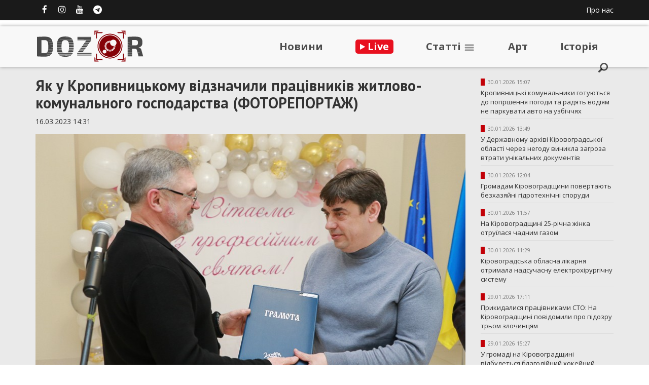

--- FILE ---
content_type: text/html; charset=UTF-8
request_url: https://dozor.kr.ua/post/yak-u-kropivnickomu-vidznacili-pracivnikiv-zitlovo-komunalnogo-gospodarstva-fotoreportaz-22352.html
body_size: 92767
content:
<!DOCTYPE html>
<html>
<head>
	<meta charset="UTF-8">
	<title>Як у Кропивницькому відзначили працівників житлово-комунального господарства (ФОТОРЕПОРТАЖ) -  Медіапортал DOZOR</title>
	<meta name="description" content="Оперативні головні новини Кіровоградщини, ексклюзивні коментарі, аналітика, прогнози експертів, фото, відео та прямі ефіри – у сучасному форматі від команди медіапорталу DOZOR.">

	<!-- Google Tag Manager -->
	<script>(function(w,d,s,l,i){w[l]=w[l]||[];w[l].push({'gtm.start':
	new Date().getTime(),event:'gtm.js'});var f=d.getElementsByTagName(s)[0],
	j=d.createElement(s),dl=l!='dataLayer'?'&l='+l:'';j.async=true;j.src=
	'https://www.googletagmanager.com/gtm.js?id='+i+dl;f.parentNode.insertBefore(j,f);
	})(window,document,'script','dataLayer','GTM-PD3W2ZQ');</script>
	<!-- End Google Tag Manager -->

	<!-- Global site tag (gtag.js) - Google Analytics -->
	<script async src="https://www.googletagmanager.com/gtag/js?id=UA-163562374-2"></script>
	<script>
		window.dataLayer = window.dataLayer || [];
		function gtag(){dataLayer.push(arguments);}
		gtag('js', new Date());

		gtag('config', 'UA-163562374-2');
	</script>

	<script async src="https://pagead2.googlesyndication.com/pagead/js/adsbygoogle.js?client=ca-pub-4446399455637690" crossorigin="anonymous"></script>

	<meta name="viewport" content="width=device-width, initial-scale=1, user-scalable=0">
	<meta property="fb:pages" content="362439377445837"/>
	<meta property="fb:app_id" content="1502123593197355"/>
	
	
	<meta property="og:url" content="https://dozor.kr.ua/post/yak-u-kropivnickomu-vidznacili-pracivnikiv-zitlovo-komunalnogo-gospodarstva-fotoreportaz-22352.html"/>
	<meta property="og:title" content="Як у Кропивницькому відзначили працівників житлово-комунального господарства (ФОТОРЕПОРТАЖ)"/>
	<meta property="og:image" content="https://dozor.kr.ua/uploads/posts/2023-03/64130c0e21ade.jpg"/>
	
	<link rel="stylesheet" href="https://cdnjs.cloudflare.com/ajax/libs/twitter-bootstrap/3.3.6/css/bootstrap.min.css">
	<link rel="stylesheet" href="https://cdnjs.cloudflare.com/ajax/libs/twitter-bootstrap/3.3.6/css/bootstrap-theme.min.css">
	<link rel="shortcut icon" href="/favicon.png">
	<link href="https://fonts.googleapis.com/css?family=Open+Sans:400italic,600italic,700italic,400,600,700,800&amp;subset=cyrillic,latin" rel="stylesheet" type="text/css">
	<link href="https://fonts.googleapis.com/css?family=PT+Sans:400,400italic,700,700italic&amp;subset=latin,cyrillic" rel="stylesheet" type="text/css">
	<link rel="stylesheet" href="https://cdnjs.cloudflare.com/ajax/libs/font-awesome/4.7.0/css/font-awesome.min.css">
	<link href="https://fonts.googleapis.com/css?family=Roboto+Slab:400,700&amp;subset=latin,cyrillic" rel="stylesheet" type="text/css">

	<script src="https://cdnjs.cloudflare.com/ajax/libs/jquery/2.2.1/jquery.min.js"></script>
	<link rel="stylesheet" href="https://cdnjs.cloudflare.com/ajax/libs/lightslider/1.1.5/css/lightslider.min.css">
	<script src="https://cdnjs.cloudflare.com/ajax/libs/lightslider/1.1.5/js/lightslider.min.js"></script>

	<link rel="stylesheet" href="https://cdnjs.cloudflare.com/ajax/libs/magnific-popup.js/1.1.0/magnific-popup.min.css">
	<script src="https://cdnjs.cloudflare.com/ajax/libs/magnific-popup.js/1.1.0/jquery.magnific-popup.min.js"></script>

	<style>
		#top_panel { width: 100%; height: 40px; background: #1a1a1a; }

		.lSSlideOuter .lSPager.lSpg>li a  { background: #fff; }
		.lSSlideOuter .lSPager.lSpg>li.active a, .lSSlideOuter .lSPager.lSpg>li:hover a { background: #B1AFAF; }
		.gutter-10.row {
			margin-right: -5px;
			margin-left: -5px;
		}
		.gutter-10 > [class^="col-"], .gutter-10 > [class^=" col-"] {
			padding-right: 5px;
			padding-left: 5px;
		}

		body 							{ font-family: "Open Sans", "Arial"; overflow-x: hidden; }
		header 							{ height: 80px; width: 100%;  margin-top: 12px; position: relative; z-index: 160; box-shadow: 0 0 7px #999; background: #f8f8f8; }
		header .logo 					{ display: inline-block; }

		.socials_button 				{ margin: 0; padding: 0; }
		.socials_button li 				{ display: inline-block; list-style: none; margin-right: 0px; }
		.socials_button a 	 			{ color: #fff; width: 35px; text-align: center; display: inline-block; font-size: 17px; line-height: 37px; }

		/*
		nav  							{ font-family: "Open Sans"; font-size: 14px; text-transform: uppercase; border-top: 1px solid #c4c4c4; border-bottom: 5px solid #710000; height: 49px;line-height: 42px; }
		nav ul							{ margin: 0; padding :0; }
		nav ul li 						{ display: inline-block; list-style: none; margin: 0 14px;  }
		nav ul li a 					{ color: #333; }
		nav ul li a:hover  				{ text-decoration: none; color: #900022; }

		.nohome nav 					{ margin-bottom: 30px; }
		*/

		#headliner 							{ position: relative; z-index:10; border-top: 1px solid #fff; box-shadow: 0 0 10px #999; height: 110px; background: linear-gradient(#e4e4e4 0%, #e4e4e4 70%, #d8d8d8 100%); margin-bottom: 30px; }
		#headliner .item 					{ margin-top: 15px;}
		#headliner .item .title 			{ color: #000; font-weight: bold; }
		#headliner .item .number			{ margin-right: 15px; font-size: 80px; color: #c3c3c3; height: 80px; line-height: 80px; width: 60px; text-align: right; padding-right: 15px; border-right: 2px solid #ae7c7f; font-weight: bold; float: left;}

		#headliner .date 		{ color: #777; font-size: 10px; padding-left: 5px; }
		#headliner .category 	{ display: inline-block; background: #750b10; color: #fff; font-size: 10px; text-transform: uppercase; padding: 0px 4px;}
		#headliner .pin 		{ display: inline-block; vertical-align: top;margin-top: 4px; margin-right:-2px; background: #c20007; width: 8px; height: 14px; }

		#next_slide				{ cursor: pointer; float: right; margin-top: 35px; background: url('/imgs/next_arrow.png') 0 0 no-repeat; width: 20px; height: 39px; }

		#prev_slide				{ cursor: pointer; float: left; margin-top: 35px; background: url('/imgs/next_arrow.png') 0 0 no-repeat; transform: rotate(180deg); width: 20px; height: 39px; }


		.headline_slider 					{ padding: 0; margin: 0; }



		.last_news .date { color: #777; font-size: 10px;  padding-left: 5px; }
		.last_news .category { display: inline-block; background: #750b10; color: #fff; font-size: 10px; text-transform: uppercase; padding: 0px 4px;}
		.last_news .pin { display: inline-block; vertical-align: top;margin-top: 3px; margin-right:-2px; background: #c20007; width: 8px; height: 14px; }


		.last_news ul 						{ padding: 0; margin: 0; }
		.last_news ul li 					{list-style: none; font-size: 13px; margin-bottom: 9px; border-bottom: 1px solid #ddd; padding-bottom: 6px; }
		.last_news ul li .link 				{ color: #333; padding-top: 4px; display: inline-block; }
		.last_news ul li .link:hover  		{ color: #900022; text-decoration: underline; }

		.last_news i 						{ color: #555; margin-right: 4px; }
		.last_news .strong .link 			{ font-weight: bold; }

		.last_news .image img 				{ width: 100%; }

		.top_news	 						{padding-left: 5px; padding-right: 5px; }
		.top_news .item 					{ margin-bottom: 10px;  padding-bottom: 10px; }
		.top_news  .col-xs-12:nth-child(even) .item { background: #f2f2f2;   }
		.top_news .item .image 				{ transition: all 0.4s ease; display: inline-block; }
		.top_news .item .image:hover 		{ -webkit-filter: brightness(115%); filter: brightness(115%); }
		.top_news .item img 				{ width: 100%; max-width: 100%; }
		.top_news .item .name 				{ color: #750b10; font-family: "PT Sans"; font-size: 15px; line-height: 24px; font-style: italic;  }

		.top_news .main_item  				{ border-bottom: none; }
		.top_news .main_item .title 		{ font-size: 30px; line-height: 34px;}


		.top_news .subitem					{ height: 310px; overflow: hidden;  position: relative;  cursor: pointer; transition: all 0.25s ease-in-out;  }
		.top_news .subitem .link			{ position: absolute; top:0; right: 0; width: 100%; height: 100%; display: block; z-index: 150; }

		.top_news .subitem .date 			{ color: #333; }

		.top_news .subitem .info_panel		  { background: -webkit-linear-gradient(130deg, #f1f5f1 0%,#ffffff 100%);  padding: 20px; top: 0; box-shadow: 0 6px 3px -3px rgba(17,17,17,0.3); transition: all 0.25s ease-in-out;  position: relative; z-index: 100; height: 155px;  }
		.top_news .subitem .info_panel:before { display: block; position: absolute; left: -10px; top: -20px; content: " "; width: 50px; height: 20px; background: url('/imgs/uparrow.png') 0 0 no-repeat; }

		.top_news .subitem .red_panel		  { padding-top: 5px; font-size: 8px; left: 0; color: #fff; position: absolute; bottom: 0; width: 100%; background: #750b10; height: 55px; }
		.top_news .subitem:hover .info_panel  { top: -55px; }


		.top_news .subitem .red_panel span 		{ font-family: Arial; font-size: 20px;  font-weight: bold; }
		.top_news .subitem .red_panel .counter  { border-right: 1px solid #57080d; margin-top: 3px; }
		.top_news .subitem .red_panel .col-xs-4:last-child .counter { border: none; }


		.top_news .subitem .info_data	{ bottom: 15px; position: absolute; }
		.top_news .subitem .date 		{ color: #777; font-size: 10px; }
		.top_news .subitem .category 	{ display: inline-block; background: #750b10; color: #fff; font-size: 10px; text-transform: uppercase; padding: 0px 4px;}
		.top_news .subitem .pin 		{ display: inline-block; vertical-align: top;margin-top: 4px; margin-right:-2px; background: #c20007; width: 8px; height: 14px; }



		.top_news .item_category_4 				{ background: #fff !important; border-bottom: 1px solid #eee; }
		.top_news .item_category_4 .respondent 	{ font-size: 12px; display: inline-block; text-transform: uppercase; margin-bottom: 5px; }
		.top_news .item_category_4 .avatar 		{ width: 60px; border-radius: 50%; }
		.top_news .item_category_4 a 			{ text-decoration: none; }

		.top_news .heading 					{ font-family: "PT Sans"; text-align: center; font-weight: bold; margin-bottom: 15px; text-transform: uppercase; font-size: 20px; }
		.top_news .heading_inner			{  color: #900022; font-weight: bold; text-transform: uppercase;  font-size: 16px; margin-bottom: 10px; margin-left: 15px; }
		.top_news .item .image img			{ max-width: 100%; }


		.photo_facts .heading:before 		{ position: absolute; display: block; content: " "; width: 19px; height: 32px; background: #c20007; border-right: 2px solid #fff; }
		.photo_facts .heading a				{ display: block; background: #750b10; color: #fff; padding: 2px 5px; padding-left: 30px;  text-decoration: none;  text-transform: uppercase;  font-size: 20px; margin-bottom: 10px; }
		.photo_facts .heading a:hover 		{ background: #c20007 }
		.photo_facts ul 					{ margin: 0; padding: 0; margin-bottom: 30px; }
		.photo_facts ul li 					{ list-style: none; font-family: "Open Sans"; font-size: 13px; }

		.heading_static:before 				{ position: absolute; display: block; content: " "; width: 19px; height: 28px; background: #c20007; border-right: 2px solid #fff; }
		.heading_static a,
		.heading_static span				{ display: block; background: #750b10; color: #fff; padding: 2px 5px; padding-left: 30px;  text-decoration: none;  text-transform: uppercase;  font-size: 17px; margin-bottom: 10px; }

		/*
		.photo_facts ul li .image 			{ position: relative; transition: all 0.4s ease; display: block; margin-bottom: 5px; }
		.photo_facts ul li .image:hover 	{  opacity: .8; }
		.photo_facts ul li img				{  width: 100%; max-width: 100%; }
		.photo_facts ul li a 				{ color: #292929; }
		*/

		.photo_facts .image 				{ position: relative; display: block; margin: 0;padding: 0; }
		.photo_facts .icon 					{ position: absolute; bottom: 5px; left: 5px; color: #fff; font-size: 13px; background: rgba( 0,0,0,.5); text-align:center; padding: 2px 6px;height: 22px; border-radius: 4px; }
		.photo_facts .play_button			{ position: absolute; top: 40px; left: 100px;  width: 100%; text-align: center; }
		.photo_facts .play_button i 		{ display: block; text-align: center; font-size: 40px;  font-style: normal; width: 70px; height: 70px; line-height: 70px; color: #fff; background:  rgba( 0,0,0,.5); border-radius: 50%; }

		.hashtag_news 						{ background: #f2f2f2; padding: 10px; margin-bottom: 35px;  }
		.hashtag_news ul 					{ margin: 0; padding: 0; }
		.hashtag_news ul li 				{ list-style: none; font-family: "Open Sans"; font-size: 13px; margin-bottom: 15px; border-bottom: 1px solid #ddd; padding-bottom: 12px; }
		.hashtag_news ul li:last-child 		{ margin-bottom: 0; border-bottom: none; }
		.hashtag_news ul li .avatar 		{ display: block; width: 60px; height: 60px; border-radius: 50%;  margin-bottom: 10px; float: left; margin-right: 20px;  }

		.hashtag_news ul li .respondent 	{ font-size: 12px; display: inline-block; font-weight: normal; text-transform: uppercase; margin-bottom: 5px; }

		.hashtag_news ul li img				{ width: 100%; height: 100%; border-radius: 100%; }
		.hashtag_news ul li a 				{ color: #292929; font-weight: bold; }
		.hashtag_news .heading				{ color: #900022; font-weight: bold; text-transform: uppercase;  font-size: 16px; margin-bottom: 20px; }


		.popular_news ul 					{ margin: 0; padding: 0; margin-bottom: 35px; }
		.popular_news ul li 				{ list-style: none; font-family: "Open Sans"; font-size: 14px; margin-bottom: 15px; border-bottom: 1px solid #ddd; padding-bottom: 8px; }
		.popular_news ul li a 				{ color: #292929; }
		.popular_news .heading				{ color: #900022; font-weight: bold; text-transform: uppercase;  font-size: 16px; margin-bottom: 20px; }
		.popular_news .image img 			{ width: 100%; max-width: 100%; margin-bottom: 15px; }
		.popular_news .title 				{ width: 80%; float: left; }
		.popular_news .num 					{ float: right; width: 20%; height: 60px; font-size: 35px; text-align: center; line-height: 60px; color: #900022; }



		#sections 							{ background: #f2f2f2; padding: 60px 0; padding-bottom: 15px; }

		.newsblock .heading a				{ display: block; border-top: 1px solid #900022; border-bottom: 1px solid #ccc; font-size: 17px; padding: 10px 0; color: #900022; text-transform: uppercase; margin-bottom: 10px;  }
		.newsblock ul						{ list-style: none; padding: 0; margin: 0; margin-bottom: 45px; }
		.newsblock li a 					{ font-family: "PT Sans"; color: #111; font-size: 14px; }
		.newsblock li 						{  border-bottom: 1px solid #ccc; padding-bottom: 9px; padding-top: 7px; }


		.hot_themes .theme_items ul li 																	{ list-style: disc; }
		.hot_themes .lSPager																			{ position: absolute; top: 20px; right: 10px; }
		.hot_themes .lSSlideOuter .lSPager.lSpg>li a  													{ background: #333; }
		.hot_themes .lSSlideOuter .lSPager.lSpg>li.active a, .lSSlideOuter .lSPager.lSpg>li:hover a 	{ background: #900022; }

		.hot_themes							{ margin-bottom: 20px; }
		.hot_themes .heading 				{ font-weight: bold; font-size: 17px; margin-bottom: 15px; }
		.hot_themes .theme					{ margin-bottom: 10px; }
		.hot_themes ul li 					{ padding: 6px 0; }
		.hot_themes ul li a 				{ text-decoration: underline; }

		.related_news .heading 				{ font-size: 19px; margin-bottom: 20px; padding-bottom: 5px; border-bottom: 1px solid #900022; color: #900022; font-weight: bold; }
		.related_news 						{ margin-bottom: 20px; }
		.related_news a 					{ font-weight: bold; color: #333; }
		.related_news .image				{ display: inline-block; margin-bottom: 10px; }
		.related_news .image img			{ width: 100%; max-width: 100%; }

		footer 								{ background: #1a1a1a; height: 90px; /*margin-top: 30px;*/ }


		.post_title	 						{ font-family: "PT Sans"; font-size: 30px; line-height: 34px; font-weight: bold; margin-top: 0; }
		.text 								{ line-height: 26px; }
		.text p 							{ padding: 7px 0; }

		.text img 							{ max-width: 850px; }

		.text iframe 						{ width: 100% !important; max-width: 100% !important; min-height: 480px; }

		.text figure 						{ padding-bottom: 15px; }

		.text blockquote					{ font-size: 15px; color: #777; position: relative;  border-left: 5px solid #727272;   background: #fefefe; font-size: 15px; font-family: Tahoma, arial; line-height: 26px;}
		.text blockquote:after				{ content: "\f10e";font-family: FontAwesome; font-size: 50px; position: absolute; top: 20px; right: 10px;  opacity: .2 }

		.text .fig-img 						{ text-align: center; }
		.text .img-bg						{ background: #bfbfbf }
		.text .img-border 					{ border: 2px solid #ccc; } 
		.text .img-stretched img 			{ width: 100% }

		.text .paragraph.justify			{ text-align: justify }
		.text .paragraph.center				{ text-align: center }
		.text .paragraph.right				{ text-align: right }

		.author 							{ padding: 15px 0;  padding-top: 10px; display: inline-block; margin-right: 20px; }
		.author .heading					{ font-weight: bold; font-size: 15px; display: block; padding-bottom: 10px; color: #333; padding-top: 5px; }
		.author .journalist 				{ font-size: 12px; display: inline-block; float: left; font-weight: normal; color: #333; text-transform: uppercase; margin-bottom: 5px; padding-top: 0px; }
		.author .avatar 					{ display: block; width: 60px; height: 60px; border-radius: 50%; margin-bottom: 10px; float: left; margin-right: 15px;  }
		.author a:hover 					{ text-decoration: none; }
		.author:hover .journalist			{ color: #750b10; }
		.author .info						{ float: left; }

		.white-popup 						{ position: relative;  background: #FFF; width: 500px; margin: 20px auto; }
		.full-popup 						{ position: fixed; top: 0; left: 0; width: 100%; height: 100%;  background: #FFF;  }
		.full-popup .heading 				{ font-size: 23px; font-weight: bold; text-transform: uppercase; padding-top: 30px; padding-bottom: 15px; }



		.posthead_image						{ position:relative; width: 100%; margin-top: -30px; margin-bottom: 20px; }
		.posthead_image .wrapper 			{ height: 550px; }
		.posthead_image .gradient			{ position: absolute; bottom: 0; padding-bottom: 20px; z-index: 100; width: 100%;   background: -webkit-linear-gradient(top, rgba(0,0,0,0) 0%,rgba(0,0,0,0.3) 30%,rgba(0,0,0,0.8) 100%); }
		.posthead_image .post_title 		{ z-index: 150; bottom: 20px; color:#fff; font-size: 47px; line-height: 57px; }
		.posthead_image .journalist			{ text-transform: uppercase; font-weight: bold; color: #fff; }

		#toTop 								{ display:none; font-size:26px; width: 50px; height: 50px; line-height: 45px; color: #fff; background:#333; text-align: center; position:fixed; bottom:30px; right:30px; cursor: pointer; z-index: 999; }

		.grey_section { background: #eaeaea; }

		#circles { height: 530px; position: relative; background : url('/imgs/head_bg.png'); }
		#circles .item { cursor: pointer; transition: all ease 0.5s; z-index: 3; position: absolute; top: 0; left: 0;  overflow: hidden; border-radius: 50%; box-shadow: 0 0 0 13px #fff;}
		#circles .item:nth-child(1) { top: 75px; }
		#circles .item:nth-child(2) { z-index: 2; top: 35px; left: 320px; }
		#circles .item:nth-child(3) { z-index: 1; left: 500px; top: 275px;  }
		#circles .circle { width: 385px; height: 385px; background-position: 50% 50%; background-repeat:no-repeat; background-size: 100%; }
		#circles .item:nth-child(2) .circle { width: 305px; height: 305px; }
		#circles .item:nth-child(3) .circle { width: 220px; height: 220px; }
		#circles .description { text-align: center; position: absolute;bottom: 0; width: 100%; background: linear-gradient( rgba(0, 0, 0, 0.62), rgba(0, 0, 0, 0.38)); color: #fff; bottom: 30px;  font-size: 17px; text-transform: uppercase;  padding: 10px 70px; }
		#circles .item:nth-child(2) .description  { text-align: left; font-size: 14px; padding: 10px 30px 10px 100px; bottom: 45px; }
		#circles .item:nth-child(3) .description { font-size: 13px; padding: 10px 30px; }
		#circles .item:hover { box-shadow: 0 0 0 23px #fff; }



		.last_news_main ul { list-style: none; margin: 0;  padding: 0; }
		.last_news_main li { border-top: 1px solid #bdbdbd; padding: 7px 0; }
		.last_news_main li:first-child { border: none; }
		.last_news_main .link a { /* font-weight: bold; */ color: #333; font-size: 13px; }
		.last_news_main .strong a { font-weight: bold; }
		.last_news_main .date { color: #777; font-size: 10px; padding-left: 5px; }
		.last_news_main .category { display: inline-block; background: #750b10; color: #fff; font-size: 10px; text-transform: uppercase; padding: 0px 4px;}
		.last_news_main .pin { display: inline-block; vertical-align: top;margin-top: 4px; margin-right:-2px; background: #c20007; width: 8px; height: 14px; }

		.main_heading { margin-top: 20px; position: relative; font-size: 30px; text-align: center; padding: 10px 0; }
		.main_heading:before { display: block; content: " "; position: absolute; top: 0; left: 0;  width: 17px; height: 16px; background: url('/imgs/triangle.png'); }
		.main_heading:after { display: block; content: " "; position: absolute; right: 0; bottom: 0; width: 17px; height: 16px; background: url('/imgs/triangle.png'); transform: rotate(180deg); }

		.gutter-0.row { margin-right: 0;  margin-left: 0; }
		.gutter-0 > [class^="col-"], .gutter-0 > [class^=" col-"]{ padding-right: 0;  padding-left: 0;}

		.col-padding-0						{ padding-right: 5px; }
		.col-padding-1 						{ padding-left: 5px; }


		.logo_text { color: #4d4d4d;font-size: 20px; font-weight: bold; padding-top: 25px; display: inline-block; }
		.logo_text:hover { text-decoration: none; }
		.logo_text:hover span{ text-decoration: underline; }

		.cat_name { position: absolute; top: 25px;  font-size: 18px; padding-left: 20px; font-weight: bold; display: inline-block; }

		.new_menu { list-style: none;  display: inline-block; margin: 0; padding: 0; padding-top: 6px; }
		.new_menu li { display: inline-block; position: relative; margin: 0 30px; font-size: 20px; font-weight: bold; }
		.new_menu li a { color: #4d4d4d; outline: none; display: block; padding: 20px 0; }

		.new_menu li.active a { color: #750b10; }
		.new_menu li ul { visibility: hidden; transition: all 0.5s ease; opacity: 0; position: absolute; border-radius: 5px; top: 65px; right: -20px; margin: 0; padding: 10px 0;  background: #fff; box-shadow: 0 0 7px #999; }

		.new_menu li:hover ul { opacity: 1; visibility: visible; }

		.new_menu li.active li a { color: #333; }
		.new_menu li li.active a { color: #750b10; }

		.new_menu li ul li { display: block; font-size: 15px; text-align: left; padding: 10px 0; }
		.new_menu li ul li a { padding: 5px 0; }
		.new_menu li ul li a:hover { text-decoration: underline !important; }


		.photo_facts .item { margin-bottom: 10px; }
		.photo_facts .item a { color: #333;  }
		.photo_facts .item .title {background: #eeeeee;  padding: 10px; display: inline-block; font-size: 13px; font-weight: bold;  }
		.photo_facts .item img { max-width: 100%; }

		.photo_facts .item_small .title { font-size: 10px; }


		.top_menu { padding-top: 10px; }
		.top_menu a { color: #fff; }

		input[type="search"] { outline: 0;  width: 0;  border: 0;  height: 30px;  padding: 3px 0 5px 22px;  top: -22px;  cursor: pointer;  position: absolute;  left: 0;  font-size: 17px;  z-index: 10;  background: transparent url(/imgs/search.png) 0 5px no-repeat;  overflow: hidden;  border-radius: 0;  transition: all 0.25s ease-in-out;  }
		input[type="search"]:focus { padding-left: 32px;  background-color: #f8f8f8;  width: 660px;  left: -675px;  border-bottom: 2px solid #000;  }
		.hidden_padding {  display: block;  position: absolute;  right: 100%;  width: 100%;  top: -13px;  height: 52px;  background-color: #f8f8f8;  outline: 0;  }

		.footer_text				{ font-size: 12px; color: #fff; padding-top: 22px; line-height: 25px; }


		.detail_button a { background: #333; color: #fff; text-align: center; color: #fff; padding: 10px 20px; display: block; text-transform: uppercase; color: #fff; font-size: 17px; }
		.detail_button a:hover { background: #750b10 }

		iframe { border: none; }


		.facebook_counter { width: 39px; height: 30px; background: url('/imgs/counter.png'); text-align: center; color: #fff; padding-top: 2px; font-weight: bold; }


		.pagination>li>a, .pagination>li>span { background: none; border: none; color: #333; margin: 0 5px; }
		.pagination>.active>a, .pagination>.active>a:focus, .pagination>.active>a:hover, .pagination>.active>span, .pagination>.active>span:focus, .pagination>.active>span:hover
		{
			background: #750b10; border-radius: 50%;
		}
		.pagination>.disabled>a, .pagination>.disabled>a:focus, .pagination>.disabled>a:hover, .pagination>.disabled>span, .pagination>.disabled>span:focus, .pagination>.disabled>span:hover
		{
			background: none;
		}
		.pagination>li>a:focus, .pagination>li>a:hover, .pagination>li>span:focus, .pagination>li>span:hover
		{
			border-radius: 50%;
		}

		.go_home a { display: inline-block; margin-bottom: 5px;font-size: 18px; font-weight: bold; height: 45px; line-height: 45px; padding: 0 15px; width: 100%;  text-decoration: none; outline: none; color: #fff; background: #750b10; }


		.ya-share2__container_size_m .ya-share2__icon { width: 40px !important; height: 40px !important; }
		.ya-share2__counter { padding-top: 8px !important; }

		.new_menu li.live_link a	{ background: #e8101f; display: inline-block; padding: 0 9px; color: #fff; border-radius: 5px; }
		.new_menu li.live_link a:hover { text-decoration: none; }
		.new_menu .fa-play { font-size: 13px;  vertical-align: middle;  padding-bottom: 2px; }


		/* MD */
		@media    only screen and (max-width : 1200px) {

			.new_menu li { font-size: 17px; margin: 0 20px; }

			#circles .item:nth-child(3) { left: 405px;  top: 284px; }

			.top_news .subitem { height: 280px; }
			.top_news .item .name { font-size: 13px; }

			#headliner .item { line-height: 18px; margin-right: -20px; }
			#headliner .item .title { font-weight: bold; font-size: 12px; }

			.main_heading { font-size: 23px; }

			.heading_static:before { height: 24px; }
			.heading_static span,
			.heading_static a { font-size: 14px; }

			.last_news_main .link { margin-bottom: 10px; }
			.last_news_main .link a { font-weight: normal; }


			.text img 							{ max-width: 100%; }



		}

		/* SM */
		@media        only screen and (max-width : 992px) {

			/*
			nav ul li { margin: 0 11px; }
			*/

			#circles { left: 40px; }

			input[type="search"]:focus { width: 420px;  left: -425px;  }


			.top_news .subitem { height: 355px; }
			.cat_name							{ display: none; /* top: 13px; left: none; right: 15px; */ }

			#headliner							{ min-height: 85px; }
			#headliner .item .image 			{ display: inline-block; width: 60px; float: left; margin-right: 8px; }
			#headliner .item .title 			{ font-size: 12px;  font-weight: bold;  }

			#hypercomments_widget 				{ margin-bottom: 30px; }

			.photo_facts ul li a 				{ font-size: 15px; }

			.posthead_image .wrapper 			{ height: 420px; }
			.posthead_image .post_title 		{ font-size: 30px; line-height: 38px; }


			.footer_text { line-height: 17px; }

		}

		/* XS */
		@media (max-width: 767px) {


			.text iframe 						{ min-height: 300px; }

			/*
			nav 								{ margin-bottom: 15px; }
			*/
			footer 								{ margin-top: 15px; padding-top: 10px; height: 0; overflow: hidden; background: #fff; padding-top: 45px; }

			.cat_name							{ display: none; /* top: 13px; left: none; right: 15px; */ }
			.logo_text							{ padding-top: 13px; }
			header								{ height: 50px; margin-top: 0;}
			header .logo img 					{ height: 50px; }

			.main_heading						{ padding: 2px 0; }

			.related_news .item 				{ padding-bottom: 7px; padding-top: 5px;border-bottom: 1px solid #eee; }
			.related_news .image 				{ display: none; }


			.top_news								{ padding: 0; }
			.top_news .item .image					{ width: 100%; max-width: 100%; }
			.top_news .subitem						{ height: auto;  }
			.top_news .subitem:hover .info_panel 	{ top: auto; }
			.top_news .subitem .info_panel 			{ height: 135px; position: relative; top: auto; }
			.top_news .subitem .red_panel 			{ position: relative; }

			.col-padding-1 						{ padding-left: 0px; }
			.col-padding-0 						{ padding-right: 0px; }

			#toTop	 							{ right: 15px; bottom: 65px; width: 45px; height: 45px; line-height: 40px; }

			.post_title 						{ font-size: 20px; line-height: 26px; }

			.posthead_image .wrapper 			{ height: 250px; }
			.posthead_image .post_title 		{ font-size: 20px; line-height: 28px; }

			.text img 							{ width: 100%; max-width: 100%; height: auto; }

			.posts_slider						{ margin-bottom: 10px; }
			.posts_slider .title 				{ display: inline-block; font-weight: bold; color: #333; padding: 10px 10px;}

			.lSSlideOuter .lSPager.lSpg>li a	{ background: #ccc; }

			.mobile_socials ul 					{ text-align: center; padding: 0; margin: 0; list-style: none; color: #000; font-size: 30px; margin-bottom: 20px; }
			.mobile_socials ul li 				{ display: inline-block; padding: 0 20px; }
			.mobile_socials ul li.facebook a	{ color: #3b5998; }
			.mobile_socials ul li.vk a 			{ color: #507299; }
			.mobile_socials ul li.youtube a 	{ color: #cd1f21 }


			/* mobile menu bottom */
			#bottom_mobile_menu 				{ box-sizing: border-box; z-index: 200; position: fixed; left: 0; bottom: 0; width: 100%; padding-top: 9px; height: 50px; background: rgba(0,0,0,.8); }
			#bottom_mobile_menu ul 				{ padding: 0 15px; margin: 0; font-size: 0; }
			#bottom_mobile_menu ul li 			{ display: inline-block; width: 20%;  text-align: center; }
			#bottom_mobile_menu ul li i 		{ font-size: 20px; }
			#bottom_mobile_menu ul li span		{ display: block; font-size: 10px; font-weight: bold; }
			#bottom_mobile_menu ul li a 		{ color: #fff; display: block;  text-decoration: none; }

			#articles_list_mobile				{ display: none;  position: fixed; z-index: 250; width: 100%; bottom: 50px; background: rgba(0,0,0,1); }
			#articles_list_mobile ul 			{ padding: 0; margin: 0; list-style: none; }
			#articles_list_mobile ul li			{ display: block; border-top: 1px solid rgba(255,255,255,.1)}
			#articles_list_mobile ul li a 		{ text-decoration: none; display: block; color: #fff; font-weight: bold; padding: 15px 20px;}

			#mobile_search 						{ position: fixed; bottom: 50px; width: 100%; z-index: 250; background: #000; height: 50px; display: none; }
			#mobile_search .search 				{ margin: 0 15px; margin-top: 6px; background: transparent; height: 40px; padding: 7px; }
			#mobile_search .search input 		{ color: #fff; width: 85%; outline: none; background: transparent; border: none; }
			#mobile_search .search button 		{ -webkit-appearance: button; appearance: button; padding: 0; text-align: center; float: right; width: 25px; height: 25px; line-height: 15px; background: #fff; outline: none; color: #000; border: none; border-radius: 3px; }
			/* // mobile menu bottom */


			.new_menu	{ margin-top: 5px; }
			.new_menu .live_link { margin: 0; }
			.new_menu .live_link a { font-size: 15px; }
			.new_menu .fa-play { font-size: 10px; }


			.history_zone_logo,
			.art_zone_logo { padding-top: 10px !important; }
			.history_zone,
			.art_zone { height: 155px !important; margin-top: 0 !important;  }
			.history_zone img,
			.art_zone img { max-width: 100%; max-height: 131px; }


			.mobile_last_news .item { position: relative; }
			.mobile_last_news .category_name { position: absolute; top: 10px; right: 25px; background: #750b10; color: #fff; padding: 2px 4px; }
		}

	</style>

</head>
<body>
	<!-- Facebook Pixel Code -->
	<script>
		!function(f,b,e,v,n,t,s)
		{if(f.fbq)return;n=f.fbq=function(){n.callMethod?
		n.callMethod.apply(n,arguments):n.queue.push(arguments)};
		if(!f._fbq)f._fbq=n;n.push=n;n.loaded=!0;n.version='2.0';
		n.queue=[];t=b.createElement(e);t.async=!0;
		t.src=v;s=b.getElementsByTagName(e)[0];
		s.parentNode.insertBefore(t,s)}(window, document,'script',
		'https://connect.facebook.net/en_US/fbevents.js');
		fbq('init', '1520391394801212');
		fbq('track', 'PageView');
	</script>
	<noscript><img height="1" width="1" style="display:none" src="https://www.facebook.com/tr?id=1520391394801212&amp;ev=PageView&amp;noscript=1"/></noscript>
	<!-- End Facebook Pixel Code -->
	
    <!-- Google Tag Manager (noscript) -->
    <noscript><iframe src="/https://www.googletagmanager.com/ns.html?id=GTM-PD3W2ZQ" height="0" width="0" style="display:none;visibility:hidden"></iframe></noscript>
    <!-- End Google Tag Manager (noscript) -->


    <div id="top_panel">
      <div class="container">
        <div class="row">

          <div class="col-xs-7">
            <ul class="socials_button">
              <li class="facebook"><a target="_blank" href="https://www.facebook.com/dozor.kr.ua/"><i class="fa fa-facebook"></i></a>
              <li class="vk"><a target="_blank" href="https://www.instagram.com/media_dozor/"><i class="fa fa-instagram"></i></a>
              <li class="youtube"><a target="_blank" href="https://www.youtube.com/channel/UCKISlAh0vGDqitJhKz0hFxA"><i class="fa fa-youtube"></i></a>
              <li class="telegram"><a target="_blank" href="https://t.me/mediadozor"><i class="fa fa-telegram"></i></a>
            </ul>
          </div>

          <div class="col-xs-5 text-right">
            <div class="top_menu">
              <a href="/about">Про нас</a>
            </div>
          </div>
        </div>
      </div>
    </div>


	<div id="container">
		<div class="grey_section">
			<header id="dozor_header">
				<div class="container bootstrap">
					<div class="row">
						<div class="col-lg-4 col-md-4 col-sm-3 col-xs-7">
							<a class="logo" href="/"><img src="/imgs/dozor_logo.png" alt="logo"></a>
						</div>

						<div class="hidden-lg hidden-md hidden-sm col-xs-5 text-right">
							<ul class="new_menu">
								<li class="live_link">
									<a href="/live"><i class="fa fa-play" aria-hidden="true"></i> Live</a>
								</li>
							</ul>
						</div>
						
						<div class="col-lg-8 col-md-8 col-sm-9 hidden-xs text-right">

							<ul class="new_menu">
								
																<li class="hidden-sm">
									<a href="/allnews">Новини</a>
								</li>
								
								<li class="live_link  "><a href="/live"><i class="fa fa-play" aria-hidden="true"></i> Live</a></li>
								
								<li><a href="#">Статтi <img src="/imgs/menu.png"></a>
									<ul class="menu">
										<li><a href="/category/analytics">Аналітика</a>
										<li><a href="/category/investigation">Розслідування</a>
										<li><a href="/category/resonans">Резонанс</a>
										<li><a href="/category/interview">Iнтерв'ю</a>
									</ul>
								</li>

								<li><a href="/category/art">Арт</a></li>
								<li><a href="/category/history">Iсторiя</a></li>

								<li>
									<div id="search_bar" class="">
										<form action="/allnews" name="search">
											<input type="search" autocomplete="off" name="keyword" placeholder="Пошук" class="searchbar">
											<div class="hidden_padding hide"></div>
										</form>
									</div>
								</li>
							</ul>

						</div>

					</div>
				</div>
			</header>
			
			
					</div>


				
		
		<div class=" grey_section ">
			<div class="container" style="padding-top: 20px;">
	<div class="row">

		<div class="col-lg-9 col-md-9 col-sm-12 nopadding">

			<h1 class="post_title">Як у Кропивницькому відзначили працівників житлово-комунального господарства (ФОТОРЕПОРТАЖ)</h1>
			<div style="padding-bottom: 15px;" class="date">16.03.2023 14:31</div>

			<div class="text">
				<div style="width: 100%">
					<figure class="fig-img">
                        <div class="  img-stretched">
                            <img src="https://dozor.kr.ua/uploads/posts/2023-03/64130c0e21ade.jpg" alt="">
                        </div>
                        <figcaption class="fig-caption"></figcaption>
                    </figure>
                
                    <p class="paragraph justify">
                        <b>В обласному центрі відбулося відзначення працівників
житлово-комунального господарства та побутового обслуговування населення з
професійним святом сьогодні, 16 березня. Про це повідомляє медіапортал </b><a href="https://dozor.kr.ua/">DOZOR. </a>
                    </p>
                
                    <p class="paragraph justify">
                        Так, до вітального слова долучилися представники обласної та
міської влади. Під час церемонії нагородження почесною грамотою Кіровоградської
обласної військової адміністрації і Кіровоградської обласної ради відзначили водія
автотранспортних засобів Кропивницького водопровідно-каналізаційного
господарства обласного виробничого комунального підприємства
"Дніпро-Кіровоград» <b>Андрія Бондаренка</b>, водія автотранспортних засобів Кропивницького
водопровідно-каналізаційного господарства обласного виробничого комунального
підприємства "Дніпро-Кіровоград" <b>Олександра Кушніра. </b>
                    </p>
                
                    <p class="paragraph justify">
                        Почесні грамоти Кіровоградської ОВА отримали слюсар
аварійно-відновлювальних робіт Кропивницького водопровідно-каналізаційного
господарства обласного комунального виробничого підприємства
"Дніпро-Кіровоград"<b> Олександр Орлов,</b> асфальтобетонник комунального
підприємства "Універсал 2005" Кропивницької міської ради"
<b>Віталій Воленко</b>, електромонтер з ремонту та обслуговування електроустаткування
Світловодського водопровідно-каналізаційного господарства обласного
комунального виробничого підприємства "Дніпро-Кіровоград"<b> Олександр
Котляренко.</b>
                    </p>
                
                    <figure class="fig-img">
                        <div class="  ">
                            <img src="https://dozor.kr.ua/uploads/posts/2023-03/64130c1f9d2a0.jpg" alt="">
                        </div>
                        <figcaption class="fig-caption"></figcaption>
                    </figure>
                
                    <figure class="fig-img">
                        <div class="  ">
                            <img src="https://dozor.kr.ua/uploads/posts/2023-03/64130c237b996.jpg" alt="">
                        </div>
                        <figcaption class="fig-caption"></figcaption>
                    </figure>
                
                    <figure class="fig-img">
                        <div class="  ">
                            <img src="https://dozor.kr.ua/uploads/posts/2023-03/64130c279473d.jpg" alt="">
                        </div>
                        <figcaption class="fig-caption"></figcaption>
                    </figure>
                
                    <figure class="fig-img">
                        <div class="  ">
                            <img src="https://dozor.kr.ua/uploads/posts/2023-03/64130c2b91122.jpg" alt="">
                        </div>
                        <figcaption class="fig-caption"></figcaption>
                    </figure>
                
                    <figure class="fig-img">
                        <div class="  ">
                            <img src="https://dozor.kr.ua/uploads/posts/2023-03/64130c327aaba.jpg" alt="">
                        </div>
                        <figcaption class="fig-caption"></figcaption>
                    </figure>
                
                    <figure class="fig-img">
                        <div class="  ">
                            <img src="https://dozor.kr.ua/uploads/posts/2023-03/64130c35eba10.jpg" alt="">
                        </div>
                        <figcaption class="fig-caption"></figcaption>
                    </figure>
                
                    <figure class="fig-img">
                        <div class="  ">
                            <img src="https://dozor.kr.ua/uploads/posts/2023-03/64130c3981547.jpg" alt="">
                        </div>
                        <figcaption class="fig-caption"></figcaption>
                    </figure>
                
                    <figure class="fig-img">
                        <div class="  ">
                            <img src="https://dozor.kr.ua/uploads/posts/2023-03/64130c3d8b468.jpg" alt="">
                        </div>
                        <figcaption class="fig-caption"></figcaption>
                    </figure>
                
                    <p class="paragraph justify">
                        Подяки Кіровоградської ОВА вручили озеленювачу комунального
підприємства "Благоустрій" Кропивницької міської ради" <b>Тетяні
Астаф’євій,</b> слюсарю з обслуговування теплових мереж комунального підприємства
"Теплоенергетик" Кропивницької міської ради" <b>Анатолію Бондарю,</b> слюсарю
аварійно-відновлювальних робіт Знам`янського водопровідно-каналізаційного
господарства обласного комунального виробничого підприємства
"Дніпро-Кіровоград" <b>В’ячеславу Дронову</b>, електромонтеру з ремонту та
монтажу кабельних ліній комунального підприємства "Міськсвітло"
<b>Сергію Каракічу</b>, електрогазозварнику Олександрійського
водопровідно-каналізаційного господарства обласного комунального виробничого
підприємства "Дніпро-Кіровоград" <b>Сергію Малют</b>і, начальнику Смолінського
водопровідно-каналізаційного господарства обласного комунального виробничого
підприємства "Дніпро-Кіровоград" <b>Денису Островському,</b> диспетчеру
сектору єдиної диспетчерської служби комунального підприємства
"Аварійно-диспетчерська служба" <b>Олені Савчук,</b> слюсарю-сантехнику
комунального підприємства "Аварійно-диспетчерська служба» <b>Віктору Скакуну</b>,
озеленювачу дільниці №1 комунального підприємства "Благоустрій" <b>Юрію
Шоді, </b>колективу приватного підприємства «АВТОГРАД-БОШ».
                    </p>
                
                    <figure class="fig-img">
                        <div class="  ">
                            <img src="https://dozor.kr.ua/uploads/posts/2023-03/64130c48e5f05.jpg" alt="">
                        </div>
                        <figcaption class="fig-caption"></figcaption>
                    </figure>
                
                    <figure class="fig-img">
                        <div class="  ">
                            <img src="https://dozor.kr.ua/uploads/posts/2023-03/64130c4cede5c.jpg" alt="">
                        </div>
                        <figcaption class="fig-caption"></figcaption>
                    </figure>
                
                    <figure class="fig-img">
                        <div class="  ">
                            <img src="https://dozor.kr.ua/uploads/posts/2023-03/64130c50b2779.jpg" alt="">
                        </div>
                        <figcaption class="fig-caption"></figcaption>
                    </figure>
                
                    <figure class="fig-img">
                        <div class="  ">
                            <img src="https://dozor.kr.ua/uploads/posts/2023-03/64130c5436a56.jpg" alt="">
                        </div>
                        <figcaption class="fig-caption"></figcaption>
                    </figure>
                
                    <figure class="fig-img">
                        <div class="  ">
                            <img src="https://dozor.kr.ua/uploads/posts/2023-03/64130c5911b0e.jpg" alt="">
                        </div>
                        <figcaption class="fig-caption"></figcaption>
                    </figure>
                
                    <p class="paragraph justify">
                        За вагомий особистий внесок у сферу житлово-комунального
господарства міста Кропивницького, сумлінну працю, високий професіоналізмта з
нагоди Дня працівників житлово-комунального господарства та побутового обслуговування
населення грамоти Кропивницької міськради та виконкому отримали: 
                    </p>
                
                    <p class="paragraph justify">
                        начальник
виробництва комунального підприємства "Ритуальна служба – спеціалізований
комбінат комунально-побутового обслуговування" Кропивницької міської
ради" <b>Людмила Денисенко,</b> головний інженер комунального підприємства
"Житлово-експлуатаційна організація №&nbsp;1" Кропивницької міської
ради" <b>Наталія Іванченко</b>, головний спеціаліст відділу благоустрою Головного
управління житлово-комунального господарства Кропивницької міської ради <b>Тетяна
Криворучко</b>, слюсар з ремонту устаткування котельних та пилопідготовчих цехів
комунального підприємства "Теплоенергетик" Кропивницької міської
ради" <b>Олександр Нікітюк</b>, інженер комунального підприємства
"Житлово-експлуатаційна контора №9" Кропивницької міської ради"
<b>Михайло Тарасюк,</b> директор комунального підприємства "Міськсвітло"
Кропивницької міської ради" <b>Дмитро Тоток</b>, слюсар-електрик з ремонту
електроустаткування комунального підприємства "Житлово-експлуатаційна
організація №&nbsp;3" Кропивницької міської ради» <b>Віталій Харченко. </b>
                    </p>
                
                    <p class="paragraph justify">
                        Подяки Кропивницької міськради вручили двірнику комунального
підприємства "Житлово-експлуатаційна організація № 4" Кропивницької
міської ради" <b>Володимиру Бурлакову</b>, майстру дільниці з експлуатації та
ремонту житлового фонду комунального підприємства "Житлово-експлуатаційна
організація №&nbsp;2" Кропивницької міської ради" <b>Аллі Мандер, </b>озеленювачу
комунального підприємства "Благоустрій" Кропивницької міської
ради" <b>Яні Міняйло</b>, машиністу автогрейдера комунального підприємства
"Універсал 2005" Кропивницької міської ради" <b>Руслану Мокренчуку,</b>
начальнику дільниці комунального підприємства "Міськсвітло" Кропивницької
міської ради" <b>Олександру Охотнікову. </b>
                    </p>
                
                    <p class="paragraph justify">
                        Подяки Кропивницької міськради та виконкому одержали директор
товариства з обмеженою відповідальністю "МІЛАТЕКС" <b>Людмила Ковтун,</b> майстер
по ремонту та пошиттю взуття <b>Галина Мурдій</b>, директор гостинного двору
"Марія" <b>Петро Ткаченко</b>, підприємець <b>Гагік Хачатрян.</b>
                    </p>
                
                    <figure class="fig-img">
                        <div class="  ">
                            <img src="https://dozor.kr.ua/uploads/posts/2023-03/64130c73415b6.jpg" alt="">
                        </div>
                        <figcaption class="fig-caption"></figcaption>
                    </figure>
                
                    <figure class="fig-img">
                        <div class="  ">
                            <img src="https://dozor.kr.ua/uploads/posts/2023-03/64130c7cbaa84.jpg" alt="">
                        </div>
                        <figcaption class="fig-caption"></figcaption>
                    </figure>
                
                    <figure class="fig-img">
                        <div class="  ">
                            <img src="https://dozor.kr.ua/uploads/posts/2023-03/64130c825e9e8.jpg" alt="">
                        </div>
                        <figcaption class="fig-caption"></figcaption>
                    </figure>
                
                    <figure class="fig-img">
                        <div class="  ">
                            <img src="https://dozor.kr.ua/uploads/posts/2023-03/64130c86b4742.jpg" alt="">
                        </div>
                        <figcaption class="fig-caption"></figcaption>
                    </figure>
                
                    <figure class="fig-img">
                        <div class="  ">
                            <img src="https://dozor.kr.ua/uploads/posts/2023-03/64130c8bcd5c6.jpg" alt="">
                        </div>
                        <figcaption class="fig-caption"></figcaption>
                    </figure>
                
                    <figure class="fig-img">
                        <div class="  ">
                            <img src="https://dozor.kr.ua/uploads/posts/2023-03/64130c91d2619.jpg" alt="">
                        </div>
                        <figcaption class="fig-caption"></figcaption>
                    </figure>
                
                    <figure class="fig-img">
                        <div class="  ">
                            <img src="https://dozor.kr.ua/uploads/posts/2023-03/64130c96efb91.jpg" alt="">
                        </div>
                        <figcaption class="fig-caption"></figcaption>
                    </figure>
                
                    <figure class="fig-img">
                        <div class="  ">
                            <img src="https://dozor.kr.ua/uploads/posts/2023-03/64130c9eb2d99.jpg" alt="">
                        </div>
                        <figcaption class="fig-caption"></figcaption>
                    </figure>
                
                    <figure class="fig-img">
                        <div class="  ">
                            <img src="https://dozor.kr.ua/uploads/posts/2023-03/64130ca3b2bd0.jpg" alt="">
                        </div>
                        <figcaption class="fig-caption"></figcaption>
                    </figure>
                
                    <figure class="fig-img">
                        <div class="  ">
                            <img src="https://dozor.kr.ua/uploads/posts/2023-03/64130ca8c0718.jpg" alt="">
                        </div>
                        <figcaption class="fig-caption"></figcaption>
                    </figure>
                
                    <figure class="fig-img">
                        <div class="  ">
                            <img src="https://dozor.kr.ua/uploads/posts/2023-03/64130cad48846.jpg" alt="">
                        </div>
                        <figcaption class="fig-caption"></figcaption>
                    </figure>
				</div>
			</div>

			<div style="font-weight: bold; padding-bottom: 10px;">
				  Переглядiв: 2240
			</div>

                                            <div class="author">
                    <a target="_blank" href="https://www.facebook.com/profile.php?id=100006989414695" s>
                        <img class="avatar" src="/uploads/avatars/60_1482924626_32227.jpg" alt="ЯНА ДАР&#039;ЄВА">
                        <div class="info">
                            <span class="heading">журналіст:</span>
                            <span class="journalist">ЯНА ДАР&#039;ЄВА</span>
                        </div>
                    </a>
                    <div style="clear: both"></div>
                </div>
                                <div class="author">
                    <a target="_blank" href="https://www.facebook.com/profile.php?id=100025461113776&amp;ref=br_rs" s>
                        <img class="avatar" src="/uploads/avatars/60_1530020748_98135.jpg" alt="ОЛЕКСІЙ  КАПРИЦЯ ">
                        <div class="info">
                            <span class="heading">фотокореспондент:</span>
                            <span class="journalist">ОЛЕКСІЙ  КАПРИЦЯ </span>
                        </div>
                    </a>
                    <div style="clear: both"></div>
                </div>
                            
            <!-- AddToAny BEGIN -->
            <div class="a2a_kit a2a_kit_size_32 a2a_default_style" style="line-height: 32px;">
                <a class="a2a_button_facebook" target="_blank" href="/#facebook" rel="nofollow noopener"><span class="a2a_svg a2a_s__default a2a_s_facebook" style="background-color: rgb(24, 119, 242);"><svg focusable="false" aria-hidden="true" xmlns="http://www.w3.org/2000/svg" viewBox="0 0 32 32"><path fill="#FFF" d="M17.78 27.5V17.008h3.522l.527-4.09h-4.05v-2.61c0-1.182.33-1.99 2.023-1.99h2.166V4.66c-.375-.05-1.66-.16-3.155-.16-3.123 0-5.26 1.905-5.26 5.405v3.016h-3.53v4.09h3.53V27.5h4.223z"></path></svg></span><span class="a2a_label">Facebook</span></a>
                <a class="a2a_button_twitter" target="_blank" href="/#twitter" rel="nofollow noopener"><span class="a2a_svg a2a_s__default a2a_s_twitter" style="background-color: rgb(29, 155, 240);"><svg focusable="false" aria-hidden="true" xmlns="http://www.w3.org/2000/svg" viewBox="0 0 32 32"><path fill="#FFF" d="M28 8.557a9.913 9.913 0 01-2.828.775 4.93 4.93 0 002.166-2.725 9.738 9.738 0 01-3.13 1.194 4.92 4.92 0 00-3.593-1.55 4.924 4.924 0 00-4.794 6.049c-4.09-.21-7.72-2.17-10.15-5.15a4.942 4.942 0 00-.665 2.477c0 1.71.87 3.214 2.19 4.1a4.968 4.968 0 01-2.23-.616v.06c0 2.39 1.7 4.38 3.952 4.83-.414.115-.85.174-1.297.174-.318 0-.626-.03-.928-.086a4.935 4.935 0 004.6 3.42 9.893 9.893 0 01-6.114 2.107c-.398 0-.79-.023-1.175-.068a13.953 13.953 0 007.55 2.213c9.056 0 14.01-7.507 14.01-14.013 0-.213-.005-.426-.015-.637.96-.695 1.795-1.56 2.455-2.55z"></path></svg></span><span class="a2a_label">Twitter</span></a>
                <a class="a2a_button_google_plus"></a>
                <a class="a2a_button_viber" target="_blank" href="/#viber" rel="nofollow noopener"><span class="a2a_svg a2a_s__default a2a_s_viber" style="background-color: rgb(124, 82, 158);"><svg focusable="false" aria-hidden="true" xmlns="http://www.w3.org/2000/svg" viewBox="0 0 32 32"><path d="M22.57 27.22a7.39 7.39 0 01-1.14-.32 29 29 0 01-16-16.12c-1-2.55 0-4.7 2.66-5.58a2 2 0 011.39 0c1.12.41 3.94 4.3 4 5.46a2 2 0 01-1.16 1.78 2 2 0 00-.66 2.84A10.3 10.3 0 0017 20.55a1.67 1.67 0 002.35-.55c1.07-1.62 2.38-1.54 3.82-.54.72.51 1.45 1 2.14 1.55.93.75 2.1 1.37 1.55 2.94a5.21 5.21 0 01-4.29 3.27zM17.06 4.79A10.42 10.42 0 0126.79 15c0 .51.18 1.27-.58 1.25s-.54-.78-.6-1.29c-.7-5.52-3.23-8.13-8.71-9-.45-.07-1.15 0-1.11-.57.05-.87.87-.54 1.27-.6z" fill="#fff" fill-rule="evenodd"></path><path d="M24.09 14.06c-.05.38.17 1-.45 1.13-.83.13-.67-.64-.75-1.13-.56-3.36-1.74-4.59-5.12-5.35-.5-.11-1.27 0-1.15-.8s.82-.48 1.35-.42a6.9 6.9 0 016.12 6.57z" fill="#fff" fill-rule="evenodd"></path><path d="M21.52 13.45c0 .43 0 .87-.53.93s-.6-.26-.64-.64a2.47 2.47 0 00-2.26-2.43c-.42-.07-.82-.2-.63-.76.13-.38.47-.41.83-.42a3.66 3.66 0 013.23 3.32z" fill="#fff" fill-rule="evenodd"></path></svg></span><span class="a2a_label">Viber</span></a>
                <a class="a2a_button_skype" target="_blank" href="/#skype" rel="nofollow noopener"><span class="a2a_svg a2a_s__default a2a_s_skype" style="background-color: rgb(0, 175, 240);"><svg focusable="false" aria-hidden="true" xmlns="http://www.w3.org/2000/svg" viewBox="0 0 32 32"><path fill="#FFF" d="M27.15 18c-.007.04-.012.084-.02.126l-.04-.24.06.113c.124-.678.19-1.37.19-2.06 0-1.53-.3-3.013-.892-4.41a11.273 11.273 0 00-2.43-3.602 11.288 11.288 0 00-8.012-3.32c-.72 0-1.443.068-2.146.203h-.005c.04.023.08.04.118.063l-.238-.037c.04-.01.08-.018.12-.026a6.717 6.717 0 00-3.146-.787 6.67 6.67 0 00-4.748 1.965A6.7 6.7 0 004 10.738c0 1.14.293 2.262.844 3.253.007-.04.012-.08.02-.12l.04.238-.06-.114c-.112.643-.17 1.3-.17 1.954a11.285 11.285 0 003.32 8.012c1.04 1.04 2.25 1.86 3.602 2.43 1.397.592 2.882.89 4.412.89.666 0 1.334-.06 1.985-.175-.038-.02-.077-.04-.116-.063l.242.04c-.046.01-.088.015-.13.02a6.68 6.68 0 003.3.87 6.661 6.661 0 004.743-1.963A6.666 6.666 0 0028 21.26c0-1.145-.295-2.27-.85-3.264zm-11.098 4.885c-4.027 0-5.828-1.98-5.828-3.463 0-.76.562-1.294 1.336-1.294 1.723 0 1.277 2.474 4.49 2.474 1.647 0 2.556-.893 2.556-1.808 0-.55-.27-1.16-1.355-1.426l-3.58-.895c-2.88-.723-3.405-2.282-3.405-3.748 0-3.043 2.865-4.186 5.556-4.186 2.478 0 5.4 1.37 5.4 3.192 0 .783-.677 1.237-1.45 1.237-1.472 0-1.2-2.035-4.163-2.035-1.47 0-2.285.666-2.285 1.618 0 .95 1.16 1.254 2.17 1.484l2.65.587c2.905.647 3.64 2.342 3.64 3.94 0 2.47-1.895 4.318-5.726 4.318z"></path></svg></span><span class="a2a_label">Skype</span></a>
            <div style="clear: both;"></div></div>
            <script async="" src="https://static.addtoany.com/menu/page.js"></script>
            <!-- AddToAny END -->
                 
            <!--
            <div style="padding-top: 15px" id="disqus_thread">
                <iframe id="dsq-app5361" name="dsq-app5361" allowtransparency="true" frameborder="0" scrolling="no" tabindex="0" title="Disqus" width="100%" src="https://disqus.com/embed/comments/?base=default&amp;f=dozor-kr&amp;t_u=https://dozor.kr.ua/https://dozor.kr.ua/post/yak-u-kropivnickomu-vidznacili-pracivnikiv-zitlovo-komunalnogo-gospodarstva-fotoreportaz-22352.html&amp;t_d=Як у Кропивницькому відзначили працівників житлово-комунального господарства (ФОТОРЕПОРТАЖ)&amp;t_t=Як у Кропивницькому відзначили працівників житлово-комунального господарства (ФОТОРЕПОРТАЖ)&amp;s_o=default#version=31cd6fbd4797db790bc183cea2909ab5" style="width: 1px !important; min-width: 100% !important; border: none !important; overflow: hidden !important; height: 0px !important;" allow="autoplay 'self'; fullscreen 'self'" horizontalscrolling="no" verticalscrolling="no"></iframe>
                <div dir="ltr" style="overflow: hidden;"><svg style="background: url(&quot;https://c.disquscdn.com/next/embed/assets/img/disqus-social-icon-dark.a621bea3e02c9fa04fd3965a3d6f424d.svg&quot;) center center / contain no-repeat; display: block; margin: auto; width: 80px; height: 80px;"></svg><p align="center">Disqus seems to be taking longer than usual. <a href="#" onclick="DISQUS.reset({reload: true}); return false;">Reload</a>?</p></div>
            </div>
            <script>
                (function() { // DON'T EDIT BELOW THIS LINE
                var d = document, s = d.createElement('script');
                s.src = 'https://dozor-kr.disqus.com/embed.js';
                s.setAttribute('data-timestamp', +new Date());
                (d.head || d.body).appendChild(s);
                })();
            </script>
            <script id="dsq-count-scr" src="https://dozor-kr.disqus.com/count.js" async=""></script>
            //-->
        </div>


        <div class="col-lg-3 col-md-3 col-sm-12">
            <div class="last_news">
                <ul>
                                        <li class=" ">
                        <span class="pin"></span>
                                                <span class="date">30.01.2026 15:07</span><br>

                        <a class="link" href="https://dozor.kr.ua/post/kropivnicki-komunalniki-gotuyutsya-do-pogirsennya-pogodi-ta-radyat-vodiyam-ne-parkuvati-avto-na-uzbiccyax-27584.html">
                            Кропивницькі комунальники готуються до погіршення погоди та радять водіям не паркувати авто на узбіччях
                        </a>
                    </li>
                                        <li class=" ">
                        <span class="pin"></span>
                                                <span class="date">30.01.2026 13:49</span><br>

                        <a class="link" href="https://dozor.kr.ua/post/u-derzavnomu-arxivi-kirovogradskoyi-oblasti-cerez-negodu-vinikla-zagroza-vtrati-unikalnix-dokumentiv-27583.html">
                            У Державному архіві Кіровоградської області через негоду виникла загроза втрати унікальних документів
                        </a>
                    </li>
                                        <li class=" ">
                        <span class="pin"></span>
                                                <span class="date">30.01.2026 12:04</span><br>

                        <a class="link" href="https://dozor.kr.ua/post/gromadam-kirovogradshhini-povertayut-bezxazyaini-gidrotexnicni-sporudi-27582.html">
                            Громадам Кіровоградщини повертають безхазяйні гідротехнічні споруди
                        </a>
                    </li>
                                        <li class=" ">
                        <span class="pin"></span>
                                                <span class="date">30.01.2026 11:57</span><br>

                        <a class="link" href="https://dozor.kr.ua/post/na-kirovogradshhini-25-ricna-zinka-otruyilasya-cadnim-gazom-27581.html">
                            На Кіровоградщині 25-річна жінка отруїлася чадним газом
                        </a>
                    </li>
                                        <li class=" ">
                        <span class="pin"></span>
                                                <span class="date">30.01.2026 11:29</span><br>

                        <a class="link" href="https://dozor.kr.ua/post/kirovogradska-oblasna-likarnya-otrimala-nadsucasnu-elektroxirurgicnu-sistemu-27580.html">
                            Кіровоградська обласна лікарня отримала надсучасну електрохірургічну систему
                        </a>
                    </li>
                                        <li class=" ">
                        <span class="pin"></span>
                                                <span class="date">29.01.2026 17:11</span><br>

                        <a class="link" href="https://dozor.kr.ua/post/prikidalisya-pracivnikami-sto-na-kirovogradshhini-povidomili-pro-pidozru-tryom-zlocincyam-27579.html">
                            Прикидалися працівниками СТО: На Кіровоградщині повідомили про підозру трьом злочинцям
                        </a>
                    </li>
                                        <li class=" ">
                        <span class="pin"></span>
                                                <span class="date">29.01.2026 15:27</span><br>

                        <a class="link" href="https://dozor.kr.ua/post/u-gromadi-na-kirovogradshhini-vidbudetsya-blagodiinii-xokeinii-turnir-27578.html">
                            У громаді на Кіровоградщині відбудеться благодійний хокейний турнір
                        </a>
                    </li>
                                        <li class="  hidden-xs ">
                        <span class="pin"></span>
                                                <span class="date">29.01.2026 12:07</span><br>

                        <a class="link" href="https://dozor.kr.ua/post/onkocentr-kirovogradshhini-stav-zakladom-de-vperse-v-krayini-proveli-operaciyu-z-vidalennya-puxlini-kistki-endoskopicnim-metodom-27577.html">
                            Онкоцентр Кіровоградщини став закладом, де вперше в країні провели операцію з видалення пухлини кістки ендоскопічним методом
                        </a>
                    </li>
                                        <li class=" strong   hidden-xs ">
                        <span class="pin"></span>
                                                <span class="date">29.01.2026 11:07</span><br>

                        <a class="link" href="https://dozor.kr.ua/post/ne-v-kovalivskomu-parku-u-kropivnickomu-aleyu-pamyati-planuyut-stvoriti-na-insii-lokaciyi-27576.html">
                            Не в Ковалівському парку: у Кропивницькому Алею пам’яті планують створити на іншій локації
                        </a>
                    </li>
                                        <li class="  hidden-xs ">
                        <span class="pin"></span>
                                                <span class="date">29.01.2026 10:58</span><br>

                        <a class="link" href="https://dozor.kr.ua/post/ziteli-nizki-vulic-kropivnickogo-timcasovo-zalisilisya-bez-vodi-27575.html">
                            Жителі низки вулиць Кропивницького тимчасово залишилися без води
                        </a>
                    </li>
                                        <li class="  hidden-xs ">
                        <span class="pin"></span>
                                                <span class="date">29.01.2026 10:46</span><br>

                        <a class="link" href="https://dozor.kr.ua/post/dtp-na-kirovogradshhini-je-zagiblii-ta-postrazdala-27574.html">
                            ДТП на Кіровоградщині: є загиблий та постраждала
                        </a>
                    </li>
                                        <li class=" strong   hidden-xs ">
                        <span class="pin"></span>
                                                <span class="date">28.01.2026 14:55</span><br>

                        <a class="link" href="https://dozor.kr.ua/post/u-kropivnickomu-zafiksuvali-tri-umisni-pidpali-odin-iz-nix-kvalifikuyut-yak-zamax-na-diversiyu-27572.html">
                            У Кропивницькому зафіксували три умисні підпали: один із них кваліфікують як замах на диверсію
                        </a>
                    </li>
                                        <li class=" strong   hidden-xs ">
                        <span class="pin"></span>
                                                <span class="date">27.01.2026 16:03</span><br>

                        <a class="link" href="https://dozor.kr.ua/post/u-kropivnickomu-vnesli-zmini-do-byudzetu-gromadi-kosti-spryamuyut-na-osvitu-ta-pidtrimku-veteraniv-27571.html">
                            У Кропивницькому внесли зміни до бюджету громади: кошти спрямують на освіту та підтримку ветеранів
                        </a>
                    </li>
                                        <li class=" strong   hidden-xs ">
                        <span class="pin"></span>
                                                <span class="date">27.01.2026 14:17</span><br>

                        <a class="link" href="https://dozor.kr.ua/post/smertelna-dtp-u-kropivnickomu-odin-z-vodiyiv-zaginuv-na-misci-fotofakt-27570.html">
                            Смертельна ДТП у Кропивницькому: один з водіїв загинув на місці (ФОТОФАКТ)
                        </a>
                    </li>
                                        <li class="  hidden-xs ">
                        <span class="pin"></span>
                                                <span class="date">27.01.2026 14:11</span><br>

                        <a class="link" href="https://dozor.kr.ua/post/kropivnickii-vis-perexodit-na-distanciine-navcannya-27569.html">
                            Кропивницький виш переходить на дистанційне навчання
                        </a>
                    </li>
                                        <li class="  hidden-xs ">
                        <span class="pin"></span>
                                                <span class="date">27.01.2026 13:59</span><br>

                        <a class="link" href="https://dozor.kr.ua/post/dtp-u-kropivnickomu-je-postrazdalii-27567.html">
                            ДТП у Кропивницькому: є постраждалий
                        </a>
                    </li>
                                        <li class="  hidden-xs ">
                        <span class="pin"></span>
                                                <span class="date">27.01.2026 10:16</span><br>

                        <a class="link" href="https://dozor.kr.ua/post/dostavka-produktiv-shho-robiti-yakshho-privezli-ne-te-abo-nesvize-27566.html">
                            Доставка продуктів: що робити, якщо привезли не те або несвіже
                        </a>
                    </li>
                                        <li class="  hidden-xs ">
                        <span class="pin"></span>
                                                <span class="date">27.01.2026 09:54</span><br>

                        <a class="link" href="https://dozor.kr.ua/post/na-kirovogradshhini-nezakonna-rejestraciya-budivel-prizvela-do-zbitkiv-na-17-milioniv-27565.html">
                            На Кіровоградщині незаконна реєстрація будівель призвела до збитків на 17 мільйонів
                        </a>
                    </li>
                                        <li class="  hidden-xs ">
                        <span class="pin"></span>
                                                <span class="date">27.01.2026 09:19</span><br>

                        <a class="link" href="https://dozor.kr.ua/post/cerez-negodu-ziteliv-kirovogradshhini-poperedili-pro-mozlivi-obrivi-provodiv-linii-elektroperedac-27564.html">
                            Через негоду: Жителів Кіровоградщини попередили про можливі обриви проводів ліній електропередач
                        </a>
                    </li>
                                        <li class="  hidden-xs ">
                        <span class="pin"></span>
                                                <span class="date">27.01.2026 09:07</span><br>

                        <a class="link" href="https://dozor.kr.ua/post/dorozniki-vidzvituvali-pro-zabezpecennya-proyizdu-avtoslyaxami-kirovogradshhini-27563.html">
                            Дорожники відзвітували про забезпечення проїзду автошляхами Кіровоградщини
                        </a>
                    </li>
                                    </ul>

                <div class="detail_button" style="margin-top: 20px;">
                    <a href="/allnews">усi новини</a>
                </div>
            </div>
        </div>

	</div>
</div>
		</div>




		<!-- mobile section -->
		<div class="container">
			<div class="hidden-sm hidden-md hidden-lg">
				<div class="heading_static" style="margin-top: 20px;">
					<a href="/photos">ФОТОРЕПОРТАЖI</a>
				</div>

				<div class="posts_slider">
					<div class="slider">
												<div class="item">
						<a class="image" href="https://dozor.kr.ua/post/ne-v-kovalivskomu-parku-u-kropivnickomu-aleyu-pamyati-planuyut-stvoriti-na-insii-lokaciyi-27576.html"><img style="width: 100%;" src="/uploads/posts/2026-01/340_697b237369269.jpg"></a>
						<a class="title" href="https://dozor.kr.ua/post/ne-v-kovalivskomu-parku-u-kropivnickomu-aleyu-pamyati-planuyut-stvoriti-na-insii-lokaciyi-27576.html">Не в Ковалівському парку: у Кропивницькому Алею пам’яті планують створити на іншій локації</a>
						</div>
												<div class="item">
						<a class="image" href="https://dozor.kr.ua/post/u-kropivnickomu-vnesli-zmini-do-byudzetu-gromadi-kosti-spryamuyut-na-osvitu-ta-pidtrimku-veteraniv-27571.html"><img style="width: 100%;" src="/uploads/posts/2026-01/340_6978c5edf35ab.jpg"></a>
						<a class="title" href="https://dozor.kr.ua/post/u-kropivnickomu-vnesli-zmini-do-byudzetu-gromadi-kosti-spryamuyut-na-osvitu-ta-pidtrimku-veteraniv-27571.html">У Кропивницькому внесли зміни до бюджету громади: кошти спрямують на освіту та підтримку ветеранів</a>
						</div>
												<div class="item">
						<a class="image" href="https://dozor.kr.ua/post/smertelna-dtp-u-kropivnickomu-odin-z-vodiyiv-zaginuv-na-misci-fotofakt-27570.html"><img style="width: 100%;" src="/uploads/posts/2026-01/340_6978ad22d1a0f.jpg"></a>
						<a class="title" href="https://dozor.kr.ua/post/smertelna-dtp-u-kropivnickomu-odin-z-vodiyiv-zaginuv-na-misci-fotofakt-27570.html">Смертельна ДТП у Кропивницькому: один з водіїв загинув на місці (ФОТОФАКТ)</a>
						</div>
												<div class="item">
						<a class="image" href="https://dozor.kr.ua/post/u-kropivnickomu-pokazali-programu-vilni-razom-fotoreportaz-27557.html"><img style="width: 100%;" src="/uploads/posts/2026-01/340_697514aca765b.jpg"></a>
						<a class="title" href="https://dozor.kr.ua/post/u-kropivnickomu-pokazali-programu-vilni-razom-fotoreportaz-27557.html">У Кропивницькому показали програму «Вільні Разом» (ФОТОРЕПОРТАЖ)</a>
						</div>
												<div class="item">
						<a class="image" href="https://dozor.kr.ua/post/pozezni-komandi-kirovogradshhini-otrimali-37-protipozeznix-naboriv-vid-cervonogo-xresta-27555.html"><img style="width: 100%;" src="/uploads/posts/2026-01/340_6973516e725f1.jpg"></a>
						<a class="title" href="https://dozor.kr.ua/post/pozezni-komandi-kirovogradshhini-otrimali-37-protipozeznix-naboriv-vid-cervonogo-xresta-27555.html">Пожежні команди Кіровоградщини отримали 37 протипожежних наборів від Червоного Хреста</a>
						</div>
												<div class="item">
						<a class="image" href="https://dozor.kr.ua/post/dtp-u-kropivnickomu-postrazdali-dvi-lyudini-fotofakt-27552.html"><img style="width: 100%;" src="/uploads/posts/2026-01/340_69723884a3c3b.jpg"></a>
						<a class="title" href="https://dozor.kr.ua/post/dtp-u-kropivnickomu-postrazdali-dvi-lyudini-fotofakt-27552.html">ДТП у Кропивницькому: постраждали дві людини (ФОТОФАКТ)</a>
						</div>
											</div>
				</div>
				<div class="clearfix"></div>


				<div class="heading_static" style="margin-top: 20px;">
					<a href="/videos">ВIДЕОФАКТИ</a>
				</div>
				<div class="posts_slider">
					<div class="slider">
								<div class="item">
					<a class="image" href="https://dozor.kr.ua/post/specialni-grafiki-avariinix-vidklyucen-comu-voni-zastosovuyutsya-na-kirovogradshhini-27551.html"><img style="width: 100%;" src="/uploads/posts/2026-01/340_69722a329793b.jpg"></a>
					<a class="title" href="https://dozor.kr.ua/post/specialni-grafiki-avariinix-vidklyucen-comu-voni-zastosovuyutsya-na-kirovogradshhini-27551.html">Спеціальні графіки аварійних відключень: чому вони застосовуються на Кіровоградщині</a>
				</div>
								<div class="item">
					<a class="image" href="https://dozor.kr.ua/post/spilnota-kropivnickogo-universitetu-rozpovila-pro-zdobutki-u-2025-roci-video-27484.html"><img style="width: 100%;" src="/uploads/posts/2025-12/340_69552355bc4f4.jpg"></a>
					<a class="title" href="https://dozor.kr.ua/post/spilnota-kropivnickogo-universitetu-rozpovila-pro-zdobutki-u-2025-roci-video-27484.html">Спільнота кропивницького університету розповіла про здобутки у 2025 році (ВІДЕО)</a>
				</div>
								<div class="item">
					<a class="image" href="https://dozor.kr.ua/post/yak-pracyuyut-feikovi-medicni-zbori-ta-marafoni-pastki-video-27417.html"><img style="width: 100%;" src="/uploads/posts/2025-12/340_693979bd31e4b.jpg"></a>
					<a class="title" href="https://dozor.kr.ua/post/yak-pracyuyut-feikovi-medicni-zbori-ta-marafoni-pastki-video-27417.html">&quot;Як працюють фейкові медичні збори та марафони-пастки&quot; (ВІДЕО)</a>
				</div>
								<div class="item">
					<a class="image" href="https://dozor.kr.ua/post/kirovogradska-oblasna-energopostacalna-kompaniya-zaznala-rebrendingu-video-27410.html"><img style="width: 100%;" src="/uploads/posts/2025-12/340_69381f1ca8001.jpg"></a>
					<a class="title" href="https://dozor.kr.ua/post/kirovogradska-oblasna-energopostacalna-kompaniya-zaznala-rebrendingu-video-27410.html">Кіровоградська обласна енергопостачальна компанія зазнала ребрендингу (ВІДЕО)</a>
				</div>
								<div class="item">
					<a class="image" href="https://dozor.kr.ua/post/progres-ta-efektivnist-oblasnoyi-ekstrenki-vidznacili-na-nacionalnomu-rivni-video-27382.html"><img style="width: 100%;" src="/uploads/posts/2025-11/340_6928244a6c476.jpg"></a>
					<a class="title" href="https://dozor.kr.ua/post/progres-ta-efektivnist-oblasnoyi-ekstrenki-vidznacili-na-nacionalnomu-rivni-video-27382.html">Прогрес та ефективність обласної &quot;екстренки&quot; відзначили на національному рівні (ВІДЕО)</a>
				</div>
								<div class="item">
					<a class="image" href="https://dozor.kr.ua/post/recnicya-oblenergo-poyasnila-comu-zastosovuyut-grafiki-vidklyucen-na-kirovogradshhini-video-27362.html"><img style="width: 100%;" src="/uploads/posts/2025-11/340_6920309c3ecd6.jpg"></a>
					<a class="title" href="https://dozor.kr.ua/post/recnicya-oblenergo-poyasnila-comu-zastosovuyut-grafiki-vidklyucen-na-kirovogradshhini-video-27362.html">Речниця обленерго пояснила, чому застосовують графіки відключень на Кіровоградщині (ВІДЕО)</a>
				</div>
									</div>
					<div class="clearfix"></div>
				</div>


				

				
				<div class="mobile_last_news hidden-lg hidden-md hidden-sm" style="margin: 25px 0;">
					<div class="main_heading" style="margin-bottom: 15px;">
						ТОП-МАТЕРIАЛИ
					</div>

											<div class="row">
						<div class="item" style="padding: 0 15px;">
							<a href="https://dozor.kr.ua/post/zatrimali-bandu-reketiriv-yaki-terorizuvali-ziteliv-oleksandriyi-27535.html" style="font-weight: bold; color: #333;">
								<img style="width: 100%; margin-bottom: 5px;" src="/uploads/posts/2026-01/340_6968f8513dbfa.jpg">
								<div style="padding: 5px 0px; padding-bottom: 15px;">
								<div class="date" style="color: #777; font-weight: normal; font-size: 10px;">15.01.2026 16:22</div>
									Затримали банду рекетирів, які тероризували жителів Олександрії
								</div>
							</a>
						</div>
						</div>
								
					<div class="row">
																																																																									
							<div class="col-xs-6">
								<div class="item">
								<a href="https://dozor.kr.ua/post/orenda-zitla-u-2025-vse-shho-varto-znati-vlasnikam-kvartir-kirovogradshhini-26861.html" style="font-weight: bold; color: #333; font-size: 13px;">
									<img style="width: 100%; margin-bottom: 5px;" src="/uploads/posts/2025-07/340_686cd35904b2a.jpg">

									<div style="padding: 5px 0; padding-bottom: 15px;">
									<div class="date" style="color: #777; font-weight: normal; font-size: 10px;">08.07.2025 11:13</div>
									Оренда житла у 2025: все, що варто знати власникам квартир Кіровоградщини
									</div>
								</a>
								</div>
							</div>

							
																				
							<div class="col-xs-6">
								<div class="item">
								<a href="https://dozor.kr.ua/post/pro-vazlive-z-rektorom-cim-zive-providnii-universitet-kirovogradshhini-26811.html" style="font-weight: bold; color: #333; font-size: 13px;">
									<img style="width: 100%; margin-bottom: 5px;" src="/uploads/posts/2025-06/340_685aa7aa64d37.jpg">

									<div style="padding: 5px 0; padding-bottom: 15px;">
									<div class="date" style="color: #777; font-weight: normal; font-size: 10px;">24.06.2025 15:53</div>
									Про важливе – з ректором: Чим живе провідний університет Кіровоградщини
									</div>
								</a>
								</div>
							</div>

															<div class="clearfix visible-xs"></div>
							
																				
							<div class="col-xs-6">
								<div class="item">
								<a href="https://dozor.kr.ua/post/perekonanii-shho-razom-mi-zmozemo-dosyagti-velikix-rezultativ-velike-intervyu-z-rektorom-cdu-imeni-vinnicenka-jevgenom-sobolem-castina-druga-25980.html" style="font-weight: bold; color: #333; font-size: 13px;">
									<img style="width: 100%; margin-bottom: 5px;" src="/uploads/posts/2024-12/340_67600050926fd.jpg">

									<div style="padding: 5px 0; padding-bottom: 15px;">
									<div class="date" style="color: #777; font-weight: normal; font-size: 10px;">16.12.2024 12:23</div>
									&quot;Переконаний, що разом ми зможемо досягти великих результатів&quot;: Велике інтерв’ю з ректором ЦДУ імені Винниченка Євгеном Соболем (частина друга)
									</div>
								</a>
								</div>
							</div>

							
																				
							<div class="col-xs-6">
								<div class="item">
								<a href="https://dozor.kr.ua/post/strategiya-rozvitku-zaradi-yakisnoyi-vishhoyi-osviti-velike-intervyu-z-rektorom-cdu-imeni-vinnicenka-jevgenom-sobolem-castina-persa-25901.html" style="font-weight: bold; color: #333; font-size: 13px;">
									<img style="width: 100%; margin-bottom: 5px;" src="/uploads/posts/2024-11/340_6745bcb27d43c.jpg">

									<div style="padding: 5px 0; padding-bottom: 15px;">
									<div class="date" style="color: #777; font-weight: normal; font-size: 10px;">26.11.2024 14:52</div>
									Стратегія розвитку заради якісної вищої освіти: Велике інтерв’ю з ректором ЦДУ імені Винниченка Євгеном Соболем (частина перша)
									</div>
								</a>
								</div>
							</div>

							
																				</div>
				</div>

							

				<div class="mobile_socials">
					<div class="main_heading" style="margin-bottom: 20px;">
						DOZOR у соцмережах
					</div>

					<ul>
						<li class="facebook"><a target="_blank" href="https://www.facebook.com/dozor.kr.ua/"><i class="fa fa-facebook"></i></a>
						<li class="vk"><a target="_blank" href="https://www.instagram.com/media_dozor/"><i class="fa fa-instagram"></i></a>
						<li class="youtube"><a target="_blank" href="https://www.youtube.com/channel/UCKISlAh0vGDqitJhKz0hFxA"><i class="fa fa-youtube"></i></a>
						<li class="telegram"><a target="_blank" href="https://t.me/mediadozor"><i class="fa fa-telegram"></i></a>
					</ul>
				</div>

								<div class="go_home">
					<a href="/">На головну</a>
				</div>
				
			</div>
		</div>
		<!-- mobile section //-->


		<div id="toTop"><i class="fa fa-chevron-up"></i></div>

		<div class="hidden-lg hidden-md hidden-sm">
			<div id="articles_list_mobile">
				<ul class="menu">
					<li><a href="/category/analytics">Аналітика</a>
					<li><a href="/category/investigation">Розслідування</a>
					<li><a href="/category/resonans">Резонанс</a>
					<li><a href="/category/interview">Iнтерв'ю</a>
				</ul>
			</div>

			<div id="mobile_search">
				<div class="search">
					<form action="/allnews" method="get">
						<input placeholder="Пошук новин..." type="text" name="keyword">
						<button type="submit"><i class="fa fa-search" aria-hidden="true"></i></button>
					</form>
				</div>
			</div>

			<div id="bottom_mobile_menu">
				<div class="row">

					<ul class="items">
						<li>
							<a class="item" href="/">
								<i class="fa fa-home" aria-hidden="true"></i><span>Головна</span>
							</a>

						<li>
							<a id="show_articles" class="item" href="/allnews">
								<i class="fa fa-bars" aria-hidden="true"></i><span>Статтi</span>
							</a>

						<li>
							<a class="item" href="/category/art">
								<i class="fa fa-eercast" aria-hidden="true"></i><span>Art</span>
							</a>

						<li>
							<a class="item" href="/category/history">
								<i class="fa fa-history" aria-hidden="true"></i><span>Iсторiя</span>
							</a>

						<li>
							<a id="show_search" class="item" href="/">
								<i class="fa fa-search" aria-hidden="true"></i><span>Пошук</span>
							</a>
					</ul>

				</div>
			</div>

		</div>

		<script>
			$('#show_articles').on('click', function() {
				$('#articles_list_mobile').slideToggle();

				if($(window).scrollTop() != 0)
					$("#toTop").toggle();

				return false;
			});

			$('#show_search').on('click', function() {
				$('#mobile_search').slideToggle();

				if($(window).scrollTop() != 0)
					$("#toTop").toggle();

				return false;
			});
		</script>	

		<div style="padding-top:30px"  class="grey_section" >
			<footer>
				<div class="container">
					<div class="row">
						<div class="col-lg-12">
							<div class="footer_text">
							&copy; 2026, Дозор. Усi права захищенi. <br>
								<div class="hidden-xs">При повному або частковому вiдтвореннi матерiалiв пряме гiперпосилання на &laquo;Дозор&raquo; не нижче другого абзацу матерiалу є обов'язковим.</div>
							</div>
						</div>
					</div>
				</div>
			</footer>
		</div>

	</div>


	<script>
		(function(i,s,o,g,r,a,m){i['GoogleAnalyticsObject']=r;i[r]=i[r]||function(){
		(i[r].q=i[r].q||[]).push(arguments)},i[r].l=1*new Date();a=s.createElement(o),
		m=s.getElementsByTagName(o)[0];a.async=1;a.src=g;m.parentNode.insertBefore(a,m)
		})(window,document,'script','https://www.google-analytics.com/analytics.js','ga');

		ga('create', 'UA-99616754-1', 'auto');
		ga('send', 'pageview');
	</script>

	<script>
	$(document).ready(function() {

		var d = $("body").width();
		$(".hidden_padding").css({
			width: d + "px",
			right: "-" + d + "px"
		});
		$("input.searchbar").focus(function() {

			$(".hidden_padding").show().animate({
				right: 0
			}, 250)

		}).blur(function() {

			$(".hidden_padding").animate({
				right: "-" + d + "px"
			}, 250, function() {
				$(this).hide()
			})

		});

		if ( $(".headline_slider").length > 0 )
		{
			var slider = $(".headline_slider").lightSlider({
				item: 3,
				slideMove: 1,
								controls: false,
				pager: false,
				pause: 5000,
				loop: false,
				responsive : [
					{
						breakpoint:992,
						settings: {
							item:2,
						  }
					}
				],
				onSliderLoad: function() {
					$('.slider_zone').css({'height': 'auto', 'overflow': 'none'});
				}
			});
		}

		$('.posts_slider .slider').lightSlider({
			adaptiveHeight:true,
			item:1,
			slideMargin:0,
			loop:true,
			controls: false
		});

		$('#next_slide').on('click', function()
		{
			slider.goToNextSlide();
		});

		$('#prev_slide').on('click', function()
		{
			slider.goToPrevSlide();
		});

		$('.open').magnificPopup({
			type:'inline',
			midClick: true
		});

		$('.zoom').magnificPopup({type:'image', gallery:{
			enabled:true
		}});

		$('#toTop').click(function() {
			$('body,html').animate({scrollTop:0},800);
		});

		function scrollFunction()
		{
			var top = $(document).scrollTop();
			if (top < 50)
			{
				if($('.replacement').length)
				{
					$('.replacement').remove();
					$("header").css({top: '0', position: 'relative'});
				}
			}
			else
			{
				if(!$('.replacement').length)
				{
					if($(window).width() <= 767 )
					{
						$('header').before('<div class="replacement" style="height: 50px;"></div>');
						$("header").css({top: '0', position: 'fixed', 'z-index': '220'});
					}
					else
					{
						$('header').before('<div class="replacement" style="height: 90px;"></div>');
						$("header").css({top: '-12px', position: 'fixed', 'z-index': '220'});
					}


				}
			}

			if($(this).scrollTop() != 0) {
				if($('#articles_list_mobile').css('display') != 'block' && $('#mobile_search').css('display') != 'block')
					$('#toTop').fadeIn();
			} else {
				$('#toTop').fadeOut();
			}
		}

		$(window).scroll(function() {
			scrollFunction();
		});
	});
	</script>

</body>
</html>

--- FILE ---
content_type: text/html; charset=utf-8
request_url: https://www.google.com/recaptcha/api2/aframe
body_size: 268
content:
<!DOCTYPE HTML><html><head><meta http-equiv="content-type" content="text/html; charset=UTF-8"></head><body><script nonce="1BlBpRTI7obzAq5-rk6WvA">/** Anti-fraud and anti-abuse applications only. See google.com/recaptcha */ try{var clients={'sodar':'https://pagead2.googlesyndication.com/pagead/sodar?'};window.addEventListener("message",function(a){try{if(a.source===window.parent){var b=JSON.parse(a.data);var c=clients[b['id']];if(c){var d=document.createElement('img');d.src=c+b['params']+'&rc='+(localStorage.getItem("rc::a")?sessionStorage.getItem("rc::b"):"");window.document.body.appendChild(d);sessionStorage.setItem("rc::e",parseInt(sessionStorage.getItem("rc::e")||0)+1);localStorage.setItem("rc::h",'1769902612578');}}}catch(b){}});window.parent.postMessage("_grecaptcha_ready", "*");}catch(b){}</script></body></html>